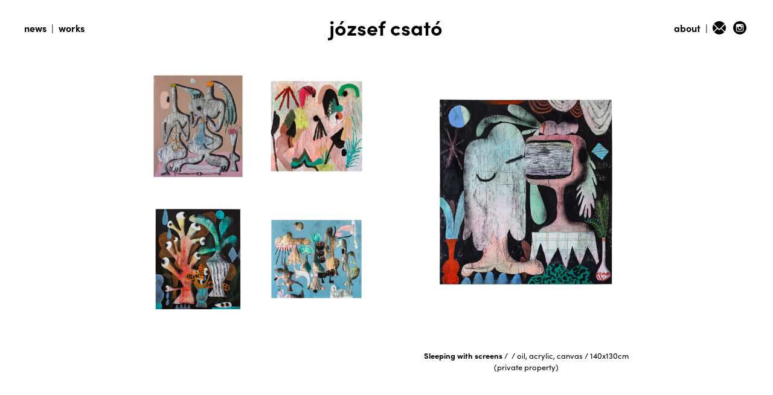

--- FILE ---
content_type: text/html; charset=UTF-8
request_url: https://csatojozsef.hu/works/sleeping-with-screens/?t=right
body_size: 2199
content:
<!DOCTYPE html>
<html>
    <head>
        <meta charset="UTF-8" />
		<meta name='description' content=''>
        <meta name="viewport" content="width=device-width, initial-scale=1" />
        <title>Sleeping with screens | József Csató </title>
        <link rel="stylesheet" href="https://csatojozsef.hu/wp-content/themes/csato/style.css?ver=1769064004">
        <script src="https://code.jquery.com/jquery-2.2.4.js" integrity="sha256-iT6Q9iMJYuQiMWNd9lDyBUStIq/8PuOW33aOqmvFpqI=" crossorigin="anonymous"></script>
        <link rel="stylesheet" href="https://cdnjs.cloudflare.com/ajax/libs/slick-carousel/1.9.0/slick.css" integrity="sha256-3h45mwconzsKjTUULjY+EoEkoRhXcOIU4l5YAw2tSOU=" crossorigin="anonymous" />
        <script src="https://cdnjs.cloudflare.com/ajax/libs/slick-carousel/1.9.0/slick.js" integrity="sha256-zUQGihTEkA4nkrgfbbAM1f3pxvnWiznBND+TuJoUv3M=" crossorigin="anonymous"></script>
        <link rel="stylesheet" href="https://cdnjs.cloudflare.com/ajax/libs/lightbox2/2.10.0/css/lightbox.min.css" />
        <script src="https://cdnjs.cloudflare.com/ajax/libs/lightbox2/2.10.0/js/lightbox.min.js"></script>
        <!-- Global site tag (gtag.js) - Google Analytics -->
        <script async src="https://www.googletagmanager.com/gtag/js?id=UA-2124136-32"></script>
        <script>
          window.dataLayer = window.dataLayer || [];
          function gtag(){dataLayer.push(arguments);}
          gtag('js', new Date());

          gtag('config', 'UA-2124136-32');
        </script>
	</head>
<body data-rsssl=1>
<div id='top'>
    <div id='menu'>
        <nav id="hamburger" class="mobile"><a id="nav-toggle" href="#"><span></span></a></nav>
        <div class='menu-item'><a href="https://csatojozsef.hu/news">news</a></div><div style="float: left;">&nbsp;&nbsp;|&nbsp;&nbsp;</div>
        <div class='menu-item menu-cat'>
            <span style="float: left; background: #fff; position: relative;">works</span></span>
            <div id='cats'>
                <ul id='categories'>
                    <li class="cat"><a href="https://csatojozsef.hu/category/paintings">paintings</a></li><li class="cat"><a href="https://csatojozsef.hu/category/2021">2021</a></li><li class="cat"><a href="https://csatojozsef.hu/category/2020">2020</a></li><li class="cat"><a href="https://csatojozsef.hu/category/2019">2019</a></li><li class="cat"><a href="https://csatojozsef.hu/category/older-works">older works</a></li><li class="cat"><a href="https://csatojozsef.hu/exhibitions/">exhibitions</a></li>                </ul>
                <ul id='tags'>
                    <li class="cat"><a href="https://csatojozsef.hu/tag/broken-bones">Broken Bones</a></li><li class="cat"><a href="https://csatojozsef.hu/tag/diary-of-open-secrets">Diary of open Secrets</a></li><li class="cat"><a href="https://csatojozsef.hu/tag/balancing-on-the-top-of-the-fountain">Balancing on the Top</a></li><li class="cat"><a href="https://csatojozsef.hu/tag/kiss-of-the-leopard">Kiss of the Leopard</a></li>                </ul>
            </div>
            
        </div>
    </div>
    <div id='name'><a href="https://csatojozsef.hu">józsef csató</a></div>
    <div id='icons'>
        <a href="https://csatojozsef.hu/about">about</a> | 
        <a href="mailto:csatojk@gmail.com" target='_blank'><img src='https://csatojozsef.hu/wp-content/themes/csato/img/mail.svg' /></a>    
        <a href="https://www.instagram.com/josefcsato/" target='_blank'><img src='https://csatojozsef.hu/wp-content/themes/csato/img/insta.svg' /></a> 
    </div>
</div><style>
    .left {
        float: right !important;
    }
    
    .right {
        float: left !important;
    }
</style>
<style>
    .lightboxOverlay {
        background-color: #fff;
        opacity: 1;
    }
    
    .lb-data .lb-close {
        z-index: 99;
        position: absolute;
        float: none;
        top: 0px;
        left: 0px;
        width: 100%;
        height: 100%;
        background: none;
    }
    
    .lb-data .lb-details {
        width: 100%;
        text-align: center;
    }
</style>

	   <div id='wrapper'>
                <div id='main' class="single">
                    <div class='news_main'>
                        
                        <div class="left">                                                <div class="main-image"><a href="https://csatojozsef.hu/wp-content/uploads/2019/10/MG_7484-Edit-961x1024.jpg" data-lightbox="image-1" data-title="Sleeping with screens"><img src="https://csatojozsef.hu/wp-content/uploads/2019/10/MG_7484-Edit-961x1024.jpg" /></a></div>
                                                <div class='image-meta'>
                                                    <span><b>Sleeping with screens</b></span>&nbsp;/&nbsp;<span></span>&nbsp;/&nbsp;<span>oil, acrylic, canvas</span>&nbsp;/&nbsp;<span>140x130cm (private property)</span>
                                                                                                    </div>
                                            </div><div class="right">                                                <div class="single-img"><a href="https://csatojozsef.hu/works/small-bones//?t=left">
                                                                                                <img src="https://csatojozsef.hu/wp-content/uploads/2021/06/smallbones-905x1024.jpg" /></a>
                                                </div>
                                                                                            <div class="single-img"><a href="https://csatojozsef.hu/works/all-the-things-we-never-talk-about//?t=left">
                                                                                                <img src="https://csatojozsef.hu/wp-content/uploads/2020/08/MG_9518-Edit-1024x1008.jpg" /></a>
                                                </div>
                                                                                            <div class="single-img"><a href="https://csatojozsef.hu/works/hold-my-tears//?t=left">
                                                                                                <img src="https://csatojozsef.hu/wp-content/uploads/2019/09/MG_4426-Edit-869x1024.jpg" /></a>
                                                </div>
                                                                                            <div class="single-img"><a href="https://csatojozsef.hu/works/ontology-ii//?t=left">
                                                                                                <img src="https://csatojozsef.hu/wp-content/uploads/2021/02/534E749A-0EEB-4AD5-A4B7-209915BA44B5-1024x895.jpeg" /></a>
                                                </div>
                                            </div>                        <div style="clear: both;"></div>
                    </div>
                </div>
        </div>
<script>
    $('#slider').slick({
        dots: false,
        autoplay: true,
        arrows: false,
        infinite: true,
        autoplaySpeed: 3000,
        speed: 700,
        fade: true,
        cssEase: 'linear'
    });
</script>
<script>
    /*$('.image.works').hover(function(){
        $('img', this).fadeOut(200);    
        $('.image-data', this).fadeIn(200);    
    },
    function(){
        $('img', this).fadeIn(200);
        $('.image-data', this).fadeOut(200);
    })*/
    
    $('.image.exhibitions').hover(function(){
        $('img', this).fadeIn(200);    
        $('.image-data', this).fadeOut(200);    
    },
    function(){
        $('img', this).fadeOut(200);
        $('.image-data', this).fadeIn(200);
    })
    
    $('.menu-cat').hover(function(){
        $('#cats', this).stop(true, true).slideDown(100);   
    },
    function(){
        $('#cats', this).slideUp(100);
    })
    
    $('.cat').hover(function(){
        var subCat = $('.sub_cat', this).html();
        $('#sub_categories').html(subCat);
        $('#sub_categories').stop(true, true).slideDown(100);
    },
    function(){
        //$('#sub_categories').stop(true, true).slideUp(100);
    })
    
    
</script>
<script>
    $('#hamburger').click(function(){
        if ($('#nav-toggle').hasClass('active')){
            $('#nav-toggle').removeClass('active');
            $('#menu').animate({
                right: '-360px',
            },400);
        } else {
            $('#nav-toggle').addClass('active');
            $('#menu').animate({
                right: '0px',
            },400);
        }
    })
</script>

</body>
</html>

--- FILE ---
content_type: text/css
request_url: https://csatojozsef.hu/wp-content/themes/csato/style.css?ver=1769064004
body_size: 8227
content:
@import url("https://use.typekit.net/bpi8bxa.css");

body {
    font-family: "sofia-pro",sans-serif;
    margin: 20px 40px 40px 40px;
    padding: 0px;
}

h1 {
    font-size: 41px;
}

h2 {
    font-size: 22px;
}

h4 {
    margin-bottom: 5px;
}

#top {
    position: relative;
    
}

#menu {
    position: absolute;
    top: 15px;
}

#name {
    font-size: 34px;
    width: 190px;
    margin: 0px auto;
    font-weight: bold;
}

#name a {
    color: inherit;
    text-decoration: none;
}


#icons {
    position: absolute;
    right: 0px;
    top: 15px;
}

#icons a{
    color: inherit;
    text-decoration: none;
    margin: 0px 4px;
    font-weight: bold;
}

#icons a img{
    vertical-align: sub;
    width: 22px;    
}

#wrapper {
    max-width: 900px;
    margin: 0px auto;
}

#page_title {
    font-size: 18px;
    text-align: center;
    border-bottom: 1px solid #000;
    position: relative;
    height: 16px;
    margin-top: 55px;
}

#page_name {
    display: inline-block;
    background: #fff;
    padding: 0px 10px;
}

.menu-item {
    float: left;
    font-weight: bold;
    font-size: 16px;
    position: relative;    
}

.menu-item:after {    
  background: none repeat scroll 0 0 transparent;
  bottom: 0;
  content: "";
  display: block;
  height: 2px;
  left: 50%;
  position: absolute;
  background: #000;
  transition: width 0.3s ease 0s, left 0.3s ease 0s;
  width: 0;
}
.menu-item:hover:after { 
  width: 100%; 
  left: 0; 
}

.arrow {
    font-size: 14px;
}

#main {
    margin-top: 30px;
    margin-bottom: 60px;
    padding-left: 25px;
}

#menu a {
    text-decoration: none;
    color: inherit;
}

#main .image, #main .exhib {
    width: 170px;
    float: left;
    margin-right: 20px;
    height: 215px;
    position: relative;
    cursor: pointer;
    padding: 15px;
}

#main .exhib {
    margin-right: 15px;
    height: 130px;
    line-height: 26px;
}

#main .exhib a {
    text-decoration: none;
    color: inherit;
}

#main .image img {
    top: 50%;
    -ms-transform: translateY(-50%) translateX(-50%);
    transform: translateY(-50%) translateX(-50%);
    position: absolute;
    left: 50%;
    max-width: 80%;
    max-height: 80%;
    
}

#main .image.works img {
    transition: all 300ms ease;
}

#main .image.works img:hover {
    -ms-transform: translateY(-50%) translateX(-50%) scale(1.1);
    transform: translateY(-50%) translateX(-50%) scale(1.1);
}

#main .image:nth-of-type(4n) {
    margin-right: 0px;
}

.image .image-data {
    position: absolute;
    display: none;
    font-size: 22px;
    text-align: center;
    width: 100%;
    top: 50%;
    -ms-transform: translateY(-50%) translateX(-50%);
    transform: translateY(-50%) translateX(-50%);
    position: absolute;
    left: 50%;
}

.image.exhibitions .image-data {
    display: block;
}

.image.exhibitions img{
    display: none;
}

.image .image-data a {
    color: inherit;
    text-decoration: none;
}

.image .image-date {
    font-size: 12px;
}

.image-title, .image-gallery, .image-location {
    font-size: 22px;
}

#cats {
    display: none; 
    position: absolute;
    top: 25px;
    left: -10px;
    width: 300px;
    background: #fff; 
    z-index: 9;
}

#categories {
    border-left: 1px solid black;
    list-style: none;
    padding-left: 5px;
    margin-top: 0px;
    font-weight: normal;
    float: left;
    width: 100px;
}

#tags {
    border-left: 1px solid black;
    list-style: none;
    padding-left: 5px;
    margin-top: 0px;
    font-weight: normal;
    float: left;
    width: auto;
}

.menu-cat {
    cursor: pointer;
}

.cat a{
    transition: all 150ms linear;
}

.cat a:hover{
    color: #555 !important;
}

#sub_categories {
    border-left: 1px solid black;
    list-style: none;
    padding-left: 15px;
    margin-top: 0px;
    font-weight: normal;
    display: none;
    float: left;
}

/* ABOUT */

.about_left {
    float: left;
}

.about_center {
    float: left;
    width: 300px;
    margin-left: 55px;
}

.about_right {
    float: left;
    margin-left: 100px;
    max-width: 630px;
}

.exhibitions {
    display: block;
    text-decoration: none;
    color: inherit;
}

/* NEWS */

.news_main .left {
    float: left;
    width: calc(50% - 60px);
    margin: 0px 30px;
}

.news_main .right {
    float: right;
    width: calc(50% - 45px);
    margin: 0px 30px 0px 15px;
    height: 440px;
    position: relative;
}

.news_main h2 {
    text-transform: capitalize;
    font-weight: normal;
}

.news_item {
    float: left;
    width: 20%;
    margin-right: 5%;
    text-align: center;
}

.news_item h4{
    text-transform: capitalize;
    font-size: 12px;
    font-weight: normal;
}

.news_item p{
    font-size: 22px;
    margin-top: 0px;
}

.news_list {
    padding-left: 25px;
}

.news_list a {
    text-decoration: none;
    color: inherit;
}

/* Single */

.single .left img, .news_main .right img{
    width: 100%;
    top: 50%;
    -ms-transform: translateY(-50%) translateX(-50%);
    transform: translateY(-50%) translateX(-50%);
    position: absolute;
    left: 50%;
    max-width: 80%;
    max-height: 80%;
    object-fit: contain;
}

.slides {
    height: 440px;
    position: relative;
    width: 100%;
}

.single .main-image {
    height: 440px;
    position: relative;
}

.single-img {
    width: 50%;
    float: left;
    height: 220px;
    position: relative;
    transition: all 300ms linear;
}

.single-img:hover {
    transform: scale(1.1);
}

.single .image-meta {
    /*border-top: 1px solid #000; */
    margin-top: 30px; 
    padding-top: 10px; 
    font-size: 13px;
    text-align: center;
}

.single .image-meta a{
    text-decoration: none;
    color: inherit;
}

.single-img img{
    -ms-transform: translateY(-50%) translateX(-50%);
    transform: translateY(-50%) translateX(-50%);
    position: absolute;
    top: 50%;
    left: 50%;
}

#hamburger {
        color: #000;
        position: absolute;
        right: 60px;
        display: none;
        z-index: 5;
        top: 35px;
    }
    #nav-toggle span, #nav-toggle span:before, #nav-toggle span:after {
        cursor: pointer;
        border-radius: 1px;
        height: 5px;
        width: 40px; 
        background: #000;
        position: absolute;
        display: block;
        content: '';
    }
    #nav-toggle span:before {
        top: -10px;
    }
    #nav-toggle span:after {
        bottom: -10px; 
    }
    #nav-toggle span, #nav-toggle span:before, #nav-toggle span:after {
        transition: all 500ms ease-in-out;
    }
    #nav-toggle.active span {
        background-color: transparent;
    }
    #nav-toggle.active span:before, #nav-toggle.active span:after {
        top: 0;
    }
    #nav-toggle.active span:before {
        transform: rotate(45deg);
    }
    #nav-toggle.active span:after {
        transform: rotate(-45deg);
    }

@media screen and (max-width: 800px) {
    #main{
        text-align: center;
        padding-left: 0px;
    }
    
    #main .image, #main .exhib {
        float: none;
        margin-right: auto;
        display: inline-block;
    }
    
    .news_main .left, .news_main .right {
        float: none;
        margin: 0px;
        width: 100%;
    }
    
    .about_left, .about_right {
        float: none;
        margin-left: 0px;
    }
    
    .news_item {
        float: none;
        width: 100%;
        margin-right: 0px;
}

@media screen and (max-width: 550px) {
    
    body {
        margin: 15px;
    }
    
    #name {
        font-size: 34px;
        width: 100%;
        margin: 0px auto;
        font-weight: bold;
        TEXT-ALIGN: left;
    }
    
    #icons {
        top: 17px;
    }
    
    #menu {
        top: 65px;
    }
    
    #main .image, #main .exhib {
        width: 300px;
        height: 350px;
    }
}

@media screen and (max-width: 350px) {
    
    body {
        margin: 10px;
    }
    
    #name {
        font-size: 30px;
    }
}

--- FILE ---
content_type: text/css;charset=utf-8
request_url: https://use.typekit.net/bpi8bxa.css
body_size: 518
content:
/*
 * The Typekit service used to deliver this font or fonts for use on websites
 * is provided by Adobe and is subject to these Terms of Use
 * http://www.adobe.com/products/eulas/tou_typekit. For font license
 * information, see the list below.
 *
 * sofia-pro:
 *   - http://typekit.com/eulas/00000000000000003b9b1a9e
 *   - http://typekit.com/eulas/00000000000000003b9b1a9d
 *   - http://typekit.com/eulas/00000000000000003b9b1a98
 *   - http://typekit.com/eulas/00000000000000003b9b1a97
 *
 * © 2009-2026 Adobe Systems Incorporated. All Rights Reserved.
 */
/*{"last_published":"2020-04-17 10:12:04 UTC"}*/

@import url("https://p.typekit.net/p.css?s=1&k=bpi8bxa&ht=tk&f=24539.24540.24547.24548&a=9149563&app=typekit&e=css");

@font-face {
font-family:"sofia-pro";
src:url("https://use.typekit.net/af/30420e/00000000000000003b9b1a9e/27/l?primer=fd4bf8e2c92bd064b5e3bdd87bae65fdfd3eb7ed3c35387192de1947a3cced01&fvd=n7&v=3") format("woff2"),url("https://use.typekit.net/af/30420e/00000000000000003b9b1a9e/27/d?primer=fd4bf8e2c92bd064b5e3bdd87bae65fdfd3eb7ed3c35387192de1947a3cced01&fvd=n7&v=3") format("woff"),url("https://use.typekit.net/af/30420e/00000000000000003b9b1a9e/27/a?primer=fd4bf8e2c92bd064b5e3bdd87bae65fdfd3eb7ed3c35387192de1947a3cced01&fvd=n7&v=3") format("opentype");
font-display:auto;font-style:normal;font-weight:700;font-stretch:normal;
}

@font-face {
font-family:"sofia-pro";
src:url("https://use.typekit.net/af/8948c6/00000000000000003b9b1a9d/27/l?primer=fd4bf8e2c92bd064b5e3bdd87bae65fdfd3eb7ed3c35387192de1947a3cced01&fvd=i7&v=3") format("woff2"),url("https://use.typekit.net/af/8948c6/00000000000000003b9b1a9d/27/d?primer=fd4bf8e2c92bd064b5e3bdd87bae65fdfd3eb7ed3c35387192de1947a3cced01&fvd=i7&v=3") format("woff"),url("https://use.typekit.net/af/8948c6/00000000000000003b9b1a9d/27/a?primer=fd4bf8e2c92bd064b5e3bdd87bae65fdfd3eb7ed3c35387192de1947a3cced01&fvd=i7&v=3") format("opentype");
font-display:auto;font-style:italic;font-weight:700;font-stretch:normal;
}

@font-face {
font-family:"sofia-pro";
src:url("https://use.typekit.net/af/5855b2/00000000000000003b9b1a98/27/l?primer=fd4bf8e2c92bd064b5e3bdd87bae65fdfd3eb7ed3c35387192de1947a3cced01&fvd=n4&v=3") format("woff2"),url("https://use.typekit.net/af/5855b2/00000000000000003b9b1a98/27/d?primer=fd4bf8e2c92bd064b5e3bdd87bae65fdfd3eb7ed3c35387192de1947a3cced01&fvd=n4&v=3") format("woff"),url("https://use.typekit.net/af/5855b2/00000000000000003b9b1a98/27/a?primer=fd4bf8e2c92bd064b5e3bdd87bae65fdfd3eb7ed3c35387192de1947a3cced01&fvd=n4&v=3") format("opentype");
font-display:auto;font-style:normal;font-weight:400;font-stretch:normal;
}

@font-face {
font-family:"sofia-pro";
src:url("https://use.typekit.net/af/98f96f/00000000000000003b9b1a97/27/l?primer=fd4bf8e2c92bd064b5e3bdd87bae65fdfd3eb7ed3c35387192de1947a3cced01&fvd=i4&v=3") format("woff2"),url("https://use.typekit.net/af/98f96f/00000000000000003b9b1a97/27/d?primer=fd4bf8e2c92bd064b5e3bdd87bae65fdfd3eb7ed3c35387192de1947a3cced01&fvd=i4&v=3") format("woff"),url("https://use.typekit.net/af/98f96f/00000000000000003b9b1a97/27/a?primer=fd4bf8e2c92bd064b5e3bdd87bae65fdfd3eb7ed3c35387192de1947a3cced01&fvd=i4&v=3") format("opentype");
font-display:auto;font-style:italic;font-weight:400;font-stretch:normal;
}

.tk-sofia-pro { font-family: "sofia-pro",sans-serif; }


--- FILE ---
content_type: image/svg+xml
request_url: https://csatojozsef.hu/wp-content/themes/csato/img/insta.svg
body_size: 5327
content:
<?xml version="1.0" encoding="utf-8"?>
<!-- Generator: Adobe Illustrator 23.0.2, SVG Export Plug-In . SVG Version: 6.00 Build 0)  -->
<svg version="1.1" xmlns="http://www.w3.org/2000/svg" xmlns:xlink="http://www.w3.org/1999/xlink" x="0px" y="0px"
	 viewBox="0 0 20.04 20.04" style="enable-background:new 0 0 20.04 20.04;" xml:space="preserve">
<style type="text/css">
	.st0{display:none;}
	.st1{display:inline;}
	.st2{fill:#F2F2F2;}
	.st3{display:inline;fill:#F2F2F2;}
	.st4{fill:#FFFFFF;}
	.st5{fill:#FFFFFF;stroke:#000000;stroke-width:0.5;stroke-miterlimit:10;}
	.st6{clip-path:url(#SVGID_2_);}
	.st7{clip-path:url(#SVGID_4_);}
	.st8{clip-path:url(#SVGID_6_);}
	.st9{fill:none;stroke:#FFFFFF;stroke-width:1.4142;stroke-linecap:round;stroke-linejoin:round;stroke-miterlimit:10;}
	.st10{clip-path:url(#SVGID_8_);}
	.st11{clip-path:url(#SVGID_10_);}
	.st12{clip-path:url(#SVGID_12_);}
	.st13{fill:#FFFFFF;stroke:#000000;stroke-miterlimit:10;}
	.st14{clip-path:url(#SVGID_14_);}
	.st15{clip-path:url(#SVGID_16_);}
	.st16{clip-path:url(#SVGID_18_);}
	.st17{clip-path:url(#SVGID_20_);}
	.st18{clip-path:url(#SVGID_22_);}
	.st19{clip-path:url(#SVGID_24_);}
	.st20{clip-path:url(#SVGID_26_);}
	.st21{clip-path:url(#SVGID_28_);}
	.st22{clip-path:url(#SVGID_30_);}
	.st23{clip-path:url(#SVGID_32_);}
	.st24{clip-path:url(#SVGID_34_);}
	.st25{clip-path:url(#SVGID_36_);}
	.st26{clip-path:url(#SVGID_38_);}
	.st27{clip-path:url(#SVGID_40_);}
	.st28{clip-path:url(#SVGID_42_);}
	.st29{clip-path:url(#SVGID_44_);}
	.st30{clip-path:url(#SVGID_46_);}
	.st31{clip-path:url(#SVGID_48_);}
	.st32{clip-path:url(#SVGID_50_);}
	.st33{clip-path:url(#SVGID_52_);}
	.st34{clip-path:url(#SVGID_54_);}
	.st35{clip-path:url(#SVGID_56_);}
	.st36{clip-path:url(#SVGID_62_);}
	.st37{clip-path:url(#SVGID_64_);}
	.st38{clip-path:url(#SVGID_66_);}
	.st39{clip-path:url(#SVGID_68_);}
	.st40{clip-path:url(#SVGID_70_);}
	.st41{clip-path:url(#SVGID_72_);}
	.st42{clip-path:url(#SVGID_74_);}
	.st43{clip-path:url(#SVGID_76_);}
	.st44{clip-path:url(#SVGID_78_);}
	.st45{clip-path:url(#SVGID_80_);}
	.st46{clip-path:url(#SVGID_82_);}
	.st47{clip-path:url(#SVGID_84_);}
	.st48{clip-path:url(#SVGID_86_);}
	.st49{clip-path:url(#SVGID_88_);}
	.st50{clip-path:url(#SVGID_90_);}
	.st51{clip-path:url(#SVGID_94_);}
	.st52{clip-path:url(#SVGID_96_);}
	.st53{clip-path:url(#SVGID_98_);}
	.st54{clip-path:url(#SVGID_100_);}
	.st55{clip-path:url(#SVGID_102_);}
	.st56{clip-path:url(#SVGID_104_);}
	.st57{clip-path:url(#SVGID_106_);}
	.st58{clip-path:url(#SVGID_108_);}
	.st59{clip-path:url(#SVGID_110_);}
	.st60{clip-path:url(#SVGID_112_);}
	.st61{clip-path:url(#SVGID_114_);}
	.st62{clip-path:url(#SVGID_116_);}
	.st63{clip-path:url(#SVGID_118_);}
	.st64{clip-path:url(#SVGID_120_);}
	.st65{clip-path:url(#SVGID_122_);}
	.st66{fill:#39B54A;}
	.st67{display:inline;fill:#FFFFFF;}
	.st68{display:inline;fill:#FFFFFF;stroke:#000000;stroke-width:1.0488;stroke-miterlimit:10;}
	.st69{display:inline;fill:#FFFFFF;stroke:#000000;stroke-miterlimit:10;}
	.st70{display:inline;fill:#FFFFFF;stroke:#000000;stroke-width:0.8228;stroke-miterlimit:10;}
	.st71{clip-path:url(#SVGID_124_);}
	.st72{clip-path:url(#SVGID_126_);}
	.st73{clip-path:url(#SVGID_128_);}
	
		.st74{display:inline;fill:none;stroke:#FFFFFF;stroke-width:1.4142;stroke-linecap:round;stroke-linejoin:round;stroke-miterlimit:10;}
	.st75{clip-path:url(#SVGID_130_);}
	.st76{clip-path:url(#SVGID_132_);}
	.st77{clip-path:url(#SVGID_134_);}
</style>
<g id="blokken_schema" class="st0">
</g>
<g id="Layer_1">
	<g>
		<defs>
			<rect id="SVGID_53_" width="20" height="20"/>
		</defs>
		<clipPath id="SVGID_2_">
			<use xlink:href="#SVGID_53_"  style="overflow:visible;"/>
		</clipPath>
		<g class="st6">
			<g>
				<path d="M9.45,0.04c0.39,0,0.78,0,1.17,0c0.05,0.01,0.1,0.03,0.15,0.03c1.56,0.11,3.03,0.56,4.36,1.38
					c2.59,1.59,4.18,3.88,4.74,6.87c0.07,0.37,0.1,0.76,0.16,1.13c0,0.39,0,0.78,0,1.17c-0.02,0.14-0.03,0.28-0.05,0.42
					c-0.24,2.15-1.06,4.05-2.51,5.66c-1.54,1.71-3.45,2.78-5.72,3.18c-0.38,0.07-0.76,0.1-1.14,0.16c-0.39,0-0.78,0-1.17,0
					c-0.05-0.01-0.1-0.03-0.15-0.03c-1.56-0.11-3.03-0.56-4.36-1.38c-2.59-1.59-4.18-3.88-4.74-6.87c-0.07-0.37-0.1-0.76-0.16-1.13
					c0-0.39,0-0.78,0-1.17c0.02-0.14,0.03-0.28,0.05-0.42C0.33,6.88,1.15,4.98,2.6,3.37C4.14,1.66,6.05,0.6,8.32,0.19
					C8.69,0.13,9.07,0.09,9.45,0.04z M10.06,4.35c-1.12,0-2.24,0-3.36,0c-0.19,0-0.39,0.01-0.58,0.05C5.07,4.62,4.36,5.49,4.35,6.6
					c-0.01,2.29,0,4.58,0,6.87c0,0.16,0.01,0.33,0.05,0.48c0.22,1.08,1.1,1.77,2.25,1.77c2.26,0,4.52,0,6.77,0
					c0.18,0,0.37-0.01,0.54-0.05c1.06-0.22,1.76-1.1,1.76-2.23c0.01-2.28,0-4.56,0-6.83c0-0.17-0.01-0.34-0.05-0.5
					c-0.23-1.07-1.1-1.76-2.24-1.76C12.31,4.35,11.19,4.35,10.06,4.35z"/>
				<path d="M5.46,8.88c0.58,0,1.12,0,1.67,0c-0.46,1.54-0.13,2.84,1.22,3.76c1.05,0.72,2.44,0.67,3.45-0.04
					c0.59-0.41,1-0.96,1.21-1.65c0.19-0.61,0.17-0.99-0.07-2.06c0.55,0,1.1,0,1.66,0c0,0.07,0.01,0.13,0.01,0.19
					c0,1.45,0,2.89,0,4.34c0,0.77-0.44,1.21-1.21,1.21c-2.25,0-4.49,0-6.74,0c-0.76,0-1.2-0.44-1.2-1.2c0-1.45,0-2.89,0-4.34
					C5.46,9.02,5.46,8.96,5.46,8.88z"/>
				<path d="M12.04,10.03c0.01,1.08-0.88,1.99-1.97,2c-1.1,0.01-2.01-0.87-2.02-1.95C8.03,8.96,8.9,8.06,10.01,8.04
					C11.13,8.03,12.02,8.91,12.04,10.03z"/>
				<path d="M14.4,5.68c0,0.64,0,1.26,0,1.9c-0.63,0-1.26,0-1.9,0c0-0.63,0-1.26,0-1.9C13.13,5.68,13.76,5.68,14.4,5.68z"/>
			</g>
		</g>
	</g>
</g>
<g id="mouseover_werk">
</g>
<g id="Layer_3" class="st0">
</g>
<g id="menu" class="st0">
</g>
</svg>


--- FILE ---
content_type: image/svg+xml
request_url: https://csatojozsef.hu/wp-content/themes/csato/img/mail.svg
body_size: 4374
content:
<?xml version="1.0" encoding="utf-8"?>
<!-- Generator: Adobe Illustrator 23.0.2, SVG Export Plug-In . SVG Version: 6.00 Build 0)  -->
<svg version="1.1" xmlns="http://www.w3.org/2000/svg" xmlns:xlink="http://www.w3.org/1999/xlink" x="0px" y="0px"
	 viewBox="0 0 20.04 20.04" style="enable-background:new 0 0 20.04 20.04;" xml:space="preserve">
<style type="text/css">
	.st0{display:none;}
	.st1{display:inline;}
	.st2{fill:#F2F2F2;}
	.st3{display:inline;fill:#F2F2F2;}
	.st4{fill:#FFFFFF;}
	.st5{fill:#FFFFFF;stroke:#000000;stroke-width:0.5;stroke-miterlimit:10;}
	.st6{clip-path:url(#SVGID_2_);}
	.st7{clip-path:url(#SVGID_4_);}
	.st8{clip-path:url(#SVGID_6_);}
	.st9{fill:none;stroke:#FFFFFF;stroke-width:1.4142;stroke-linecap:round;stroke-linejoin:round;stroke-miterlimit:10;}
	.st10{clip-path:url(#SVGID_8_);}
	.st11{clip-path:url(#SVGID_10_);}
	.st12{clip-path:url(#SVGID_12_);}
	.st13{fill:#FFFFFF;stroke:#000000;stroke-miterlimit:10;}
	.st14{clip-path:url(#SVGID_14_);}
	.st15{clip-path:url(#SVGID_16_);}
	.st16{clip-path:url(#SVGID_18_);}
	.st17{clip-path:url(#SVGID_20_);}
	.st18{clip-path:url(#SVGID_22_);}
	.st19{clip-path:url(#SVGID_24_);}
	.st20{clip-path:url(#SVGID_26_);}
	.st21{clip-path:url(#SVGID_28_);}
	.st22{clip-path:url(#SVGID_30_);}
	.st23{clip-path:url(#SVGID_32_);}
	.st24{clip-path:url(#SVGID_34_);}
	.st25{clip-path:url(#SVGID_36_);}
	.st26{clip-path:url(#SVGID_38_);}
	.st27{clip-path:url(#SVGID_40_);}
	.st28{clip-path:url(#SVGID_42_);}
	.st29{clip-path:url(#SVGID_44_);}
	.st30{clip-path:url(#SVGID_46_);}
	.st31{clip-path:url(#SVGID_48_);}
	.st32{clip-path:url(#SVGID_50_);}
	.st33{clip-path:url(#SVGID_52_);}
	.st34{clip-path:url(#SVGID_54_);}
	.st35{clip-path:url(#SVGID_56_);}
	.st36{clip-path:url(#SVGID_62_);}
	.st37{clip-path:url(#SVGID_64_);}
	.st38{clip-path:url(#SVGID_66_);}
	.st39{clip-path:url(#SVGID_68_);}
	.st40{clip-path:url(#SVGID_70_);}
	.st41{clip-path:url(#SVGID_72_);}
	.st42{clip-path:url(#SVGID_74_);}
	.st43{clip-path:url(#SVGID_76_);}
	.st44{clip-path:url(#SVGID_78_);}
	.st45{clip-path:url(#SVGID_80_);}
	.st46{clip-path:url(#SVGID_82_);}
	.st47{clip-path:url(#SVGID_84_);}
	.st48{clip-path:url(#SVGID_86_);}
	.st49{clip-path:url(#SVGID_88_);}
	.st50{clip-path:url(#SVGID_90_);}
	.st51{clip-path:url(#SVGID_94_);}
	.st52{clip-path:url(#SVGID_96_);}
	.st53{clip-path:url(#SVGID_98_);}
	.st54{clip-path:url(#SVGID_100_);}
	.st55{clip-path:url(#SVGID_102_);}
	.st56{clip-path:url(#SVGID_104_);}
	.st57{clip-path:url(#SVGID_106_);}
	.st58{clip-path:url(#SVGID_108_);}
	.st59{clip-path:url(#SVGID_110_);}
	.st60{clip-path:url(#SVGID_112_);}
	.st61{clip-path:url(#SVGID_114_);}
	.st62{clip-path:url(#SVGID_116_);}
	.st63{clip-path:url(#SVGID_118_);}
	.st64{clip-path:url(#SVGID_120_);}
	.st65{clip-path:url(#SVGID_122_);}
	.st66{fill:#39B54A;}
	.st67{display:inline;fill:#FFFFFF;}
	.st68{display:inline;fill:#FFFFFF;stroke:#000000;stroke-width:1.0488;stroke-miterlimit:10;}
	.st69{display:inline;fill:#FFFFFF;stroke:#000000;stroke-miterlimit:10;}
	.st70{display:inline;fill:#FFFFFF;stroke:#000000;stroke-width:0.8228;stroke-miterlimit:10;}
	.st71{clip-path:url(#SVGID_124_);}
	.st72{clip-path:url(#SVGID_126_);}
	.st73{clip-path:url(#SVGID_128_);}
	
		.st74{display:inline;fill:none;stroke:#FFFFFF;stroke-width:1.4142;stroke-linecap:round;stroke-linejoin:round;stroke-miterlimit:10;}
	.st75{clip-path:url(#SVGID_130_);}
	.st76{clip-path:url(#SVGID_132_);}
	.st77{clip-path:url(#SVGID_134_);}
</style>
<g id="blokken_schema" class="st0">
</g>
<g id="Layer_1">
	<g>
		<path d="M1.22,5.26C0.59,6.41,0.2,7.67,0.05,9.03C0.03,9.17,0.02,9.31,0,9.45c0,0.39,0,0.78,0,1.17c0.05,0.38,0.09,0.76,0.16,1.13
			c0.25,1.36,0.73,2.57,1.41,3.64l4.9-4.9L1.22,5.26z"/>
		<path d="M10.46,13.5c-0.14,0.14-0.32,0.21-0.5,0.21s-0.36-0.07-0.5-0.21l-2-2l-5.05,5.05c0.69,0.79,1.52,1.49,2.49,2.08
			c1.32,0.81,2.77,1.25,4.31,1.37h1.66c0.28-0.04,0.57-0.07,0.85-0.12c2.27-0.4,4.18-1.47,5.72-3.18c0.04-0.04,0.07-0.08,0.1-0.12
			l-5.08-5.08L10.46,13.5z"/>
		<path d="M18.41,15.45c0.86-1.31,1.36-2.79,1.54-4.4c0-0.03,0.01-0.05,0.01-0.08v-1.8c-0.03-0.28-0.06-0.57-0.12-0.85
			c-0.21-1.14-0.58-2.18-1.09-3.11l-5.29,5.29L18.41,15.45z"/>
		<path d="M15.1,1.45c-1.34-0.82-2.8-1.27-4.36-1.38c-0.05,0-0.1-0.02-0.15-0.03c-0.39,0-0.78,0-1.17,0
			C9.04,0.09,8.65,0.13,8.28,0.19C6.01,0.6,4.1,1.66,2.56,3.37c-0.2,0.22-0.38,0.44-0.55,0.67L9.96,12l8-8
			C17.2,3.01,16.26,2.16,15.1,1.45z"/>
	</g>
</g>
<g id="mouseover_werk">
</g>
<g id="Layer_3" class="st0">
</g>
<g id="menu" class="st0">
</g>
</svg>
